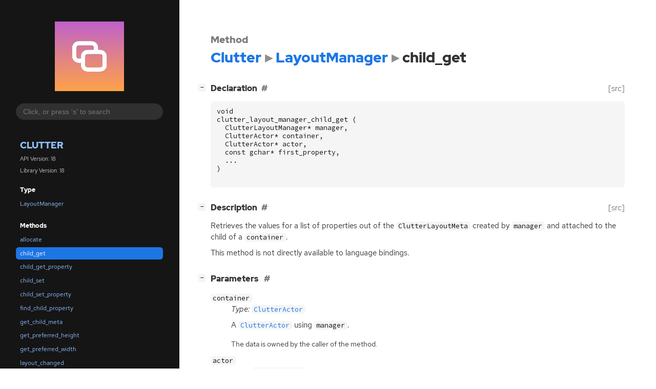

--- FILE ---
content_type: text/html; charset=utf-8
request_url: https://mutter.gnome.org/clutter/method.LayoutManager.child_get.html
body_size: 8700
content:
<!--
SPDX-FileCopyrightText: Mutter Development Team

SPDX-License-Identifier: GPL-2.0-or-later
-->

<!DOCTYPE html>
<html lang="en">
<head>
  <title>Clutter.LayoutManager.child_get</title>
  <meta name="viewport" content="width=device-width, initial-scale=1">

  <meta charset="utf-8" />

  
  <meta property="og:type" content="website"/>

  
  <meta property="og:image:width" content="256"/>
  <meta property="og:image:height" content="256"/>
  <meta property="og:image:secure_url" content="logo.svg"/>
  <meta property="og:image:alt" content="Clutter-18"/>
  

  
  <meta priority="og:title" content="Clutter.LayoutManager.child_get"/>
  <meta priority="og:description" content="Reference for Clutter.LayoutManager.child_get"/>
  <meta name="twitter:title" content="Clutter.LayoutManager.child_get"/>
  <meta name="twitter:description" content="Reference for Clutter.LayoutManager.child_get"/>


  
  <meta name="twitter:card" content="summary"/>

  
  
  
  <link rel="search" type="application/opensearchdescription+xml" title="Clutter" href="opensearch.xml">
  
  

  <link rel="stylesheet" href="style.css" type="text/css" />

  

  
  <script src="urlmap.js"></script>
  
  
  <script src="fzy.js"></script>
  <script src="search.js"></script>
  
  <script src="main.js"></script>

  
</head>

<body>
  <div id="body-wrapper" tabindex="-1">

    <nav class="sidebar devhelp-hidden">
      
      <div class="section">
        <a href="index.html"><img src="logo.svg" class="logo"/></a>
      </div>
      
      
      <div class="search section">
        <form id="search-form" autocomplete="off">
          <input id="search-input" type="text" name="do-not-autocomplete" placeholder="Click, or press 's' to search" autocomplete="off"/>
        </form>
      </div>
      
      <div class="section namespace">
        <h3><a href="index.html">Clutter</a></h3>
        <p>API Version: 18</p>
        
        <p>Library Version: 18</p>
        
      </div>
      
<div class="section">
  <h5>Type</h5>
  <div class="links">
    <a href="class.LayoutManager.html">LayoutManager</a>
  </div>
</div>
<div class="section">
  <h5>Methods</h5>
  <div class="links">
  
    <a class="method" href="method.LayoutManager.allocate.html">allocate</a>
  
    <a class="method current" href="method.LayoutManager.child_get.html">child_get</a>
  
    <a class="method" href="method.LayoutManager.child_get_property.html">child_get_property</a>
  
    <a class="method" href="method.LayoutManager.child_set.html">child_set</a>
  
    <a class="method" href="method.LayoutManager.child_set_property.html">child_set_property</a>
  
    <a class="method" href="method.LayoutManager.find_child_property.html">find_child_property</a>
  
    <a class="method" href="method.LayoutManager.get_child_meta.html">get_child_meta</a>
  
    <a class="method" href="method.LayoutManager.get_preferred_height.html">get_preferred_height</a>
  
    <a class="method" href="method.LayoutManager.get_preferred_width.html">get_preferred_width</a>
  
    <a class="method" href="method.LayoutManager.layout_changed.html">layout_changed</a>
  
    <a class="method" href="method.LayoutManager.list_child_properties.html">list_child_properties</a>
  
    <a class="method" href="method.LayoutManager.set_container.html">set_container</a>
  
  </div>
</div>

      <div class="section generator">
        <p>Generated by <a href="https://gitlab.gnome.org/GNOME/gi-docgen">gi-docgen</a> 2025.6</p>
      </div>
    </nav>

    <button id="btn-to-top" class="hidden"><span class="up-arrow"></span></button>

    
<section id="main" class="content">
  <header>
    <h3>Method</h3>
    <h1><a href="index.html">Clutter</a><span class="sep"></span><a href="class.LayoutManager.html">LayoutManager</a><span class="sep"></span>child_get</h1>
  </header>

  <section>
    <div class="docblock">
      <p></p>
    </div>

    <div class="declaration toggle-wrapper">
      <h4 style="display:flex;" id="declaration">
        Declaration
        <a class="anchor" href="#declaration"></a>
        
        <a class="srclink" title="go to source location" href="https://gitlab.gnome.org/GNOME/mutter/-/blob/main/clutter/clutter/clutter-layout-manager.h#L144">[src]</a>
        
      </h4>

      <div class="docblock c-decl">
        <pre><code><div class="highlight"><pre><span></span><span class="kt">void</span>
<span class="n">clutter_layout_manager_child_get</span><span class="w"> </span><span class="p">(</span>
<span class="w">  </span><span class="n">ClutterLayoutManager</span><span class="o">*</span><span class="w"> </span><span class="n">manager</span><span class="p">,</span>
<span class="w">  </span><span class="n">ClutterActor</span><span class="o">*</span><span class="w"> </span><span class="n">container</span><span class="p">,</span>
<span class="w">  </span><span class="n">ClutterActor</span><span class="o">*</span><span class="w"> </span><span class="n">actor</span><span class="p">,</span>
<span class="w">  </span><span class="k">const</span><span class="w"> </span><span class="n">gchar</span><span class="o">*</span><span class="w"> </span><span class="n">first_property</span><span class="p">,</span>
<span class="w">  </span><span class="p">...</span>
<span class="p">)</span>
</pre></div>
</code></pre>
      </div>
    </div>

    <div class="description toggle-wrapper">
      <h4 style="display:flex;" id="description">
        Description
        <a class="anchor" href="#description"></a>
        
        <a class="srclink" title="go to source location" href="https://gitlab.gnome.org/GNOME/mutter/-/blob/main/clutter/clutter/clutter-layout-manager.c#L720">[src]</a>
        
      </h4>

      <div class="docblock">
        <p>Retrieves the values for a list of properties out of the
<code>ClutterLayoutMeta</code> created by <code>manager</code> and attached to the
child of a <code>container</code>.</p>
      </div>

      <div class="docblock">
        
        
        
        
        <p>This method is not directly available to language bindings.</p>
        
        
      </div>

      
    </div>

    
    <div class="parameters toggle-wrapper">
      <h4 id="parameters">
        Parameters
        <a href="#parameters" class="anchor"></a>
      </h4>

      <div class="docblock">
        <dl class="arguments">
          

          
          <dt class="arg-name"><code>container</code></dt>
          <dd class="arg-description">
            <p><em>Type:</em>&nbsp;<a href="class.Actor.html"><code>ClutterActor</code></a></p>
            <p>A <a href="class.Actor.html"><code>ClutterActor</code></a> using <code>manager</code>.</p>
            <table>
            
            
            
            
            
            
            
            <tr><td title="transfer: none">The data is owned by the caller of the method.</td></tr>
            
            </table>
          </dd>
          
          <dt class="arg-name"><code>actor</code></dt>
          <dd class="arg-description">
            <p><em>Type:</em>&nbsp;<a href="class.Actor.html"><code>ClutterActor</code></a></p>
            <p>A <a href="class.Actor.html"><code>ClutterActor</code></a> child of <code>container</code>.</p>
            <table>
            
            
            
            
            
            
            
            <tr><td title="transfer: none">The data is owned by the caller of the method.</td></tr>
            
            </table>
          </dd>
          
          <dt class="arg-name"><code>first_property</code></dt>
          <dd class="arg-description">
            <p><em>Type:</em>&nbsp;<code>const gchar*</code></p>
            <p>The name of the first&nbsp;property.</p>
            <table>
            
            
            
            
            
            
            
            <tr><td title="transfer: none">The data is owned by the caller of the method.</td></tr>
            <tr><td>The value is a NUL terminated UTF-8 string.</td></tr>
            </table>
          </dd>
          
          <dt class="arg-name"><code>...</code></dt>
          <dd class="arg-description">
            <p><em>Type:</em>&nbsp;<code></code></p>
            <p>A list of property name and return location for the value&nbsp;pairs.</p>
            <table>
            
            
            
            
            
            
            
            
            
            </table>
          </dd>
          

          
        </dl>
      </div>
    </div>
    

    

  </section>
</section>


    

    <section id="search" class="content hidden"></section>

    <footer>
    
    </footer>
  </div>
</body>
</html>

--- FILE ---
content_type: image/svg+xml
request_url: https://mutter.gnome.org/clutter/logo.svg
body_size: 3230
content:
<?xml version="1.0" encoding="UTF-8" standalone="no"?>
<svg
   width="256"
   height="256"
   version="1.1"
   id="svg4"
   sodipodi:docname="mutter.svg"
   inkscape:version="1.3.2 (091e20ef0f, 2023-11-25)"
   xmlns:inkscape="http://www.inkscape.org/namespaces/inkscape"
   xmlns:sodipodi="http://sodipodi.sourceforge.net/DTD/sodipodi-0.dtd"
   xmlns:xlink="http://www.w3.org/1999/xlink"
   xmlns="http://www.w3.org/2000/svg"
   xmlns:svg="http://www.w3.org/2000/svg">
  <sodipodi:namedview
     id="namedview4"
     pagecolor="#505050"
     bordercolor="#ffffff"
     borderopacity="1"
     inkscape:showpageshadow="0"
     inkscape:pageopacity="0"
     inkscape:pagecheckerboard="1"
     inkscape:deskcolor="#d1d1d1"
     inkscape:current-layer="svg4" />
  <defs
     id="defs3">
    <linearGradient
       id="Gradient"
       x1="0"
       x2="0"
       y1="0"
       y2="1">
      <stop
         offset="0%"
         style="stop-color:#C061CB;stop-opacity:1"
         id="stop1" />
      <stop
         offset="100%"
         style="stop-color:#ffa348;stop-opacity:1"
         id="stop2" />
    </linearGradient>
    <filter
       id="alpha-to-white"
       x="0"
       y="0"
       width="1"
       height="1">
      <feColorMatrix
         in="SourceGraphic"
         type="matrix"
         values="0 0 0 1 0                              0 0 0 1 0                              0 0 0 1 0                              0 0 0 1 0"
         id="feColorMatrix2" />
    </filter>
    <g
       id="child-svg">
      <svg
         width="16px"
         height="16px"
         viewBox="0 0 16 16"
         version="1.1"
         id="svg3">
        <g
           id="surface1075">
          <path
             style=" stroke:none;fill-rule:nonzero;fill:rgb(13.333334%,13.333334%,13.333334%);fill-opacity:1;"
             d="M 3 0.992188 C 1.355469 0.992188 0 2.347656 0 3.992188 L 0 7.992188 C 0 9.636719 1.355469 10.992188 3 10.992188 L 5 10.992188 L 5 8.992188 L 3 8.992188 C 2.429688 8.992188 2 8.5625 2 7.992188 L 2 3.992188 C 2 3.421875 2.429688 2.992188 3 2.992188 L 9 2.992188 C 9.570312 2.992188 10 3.421875 10 3.992188 L 10 5.992188 L 12 5.992188 L 12 3.992188 C 12 2.347656 10.644531 0.992188 9 0.992188 Z M 3 0.992188 "
             id="path2" />
          <path
             style=" stroke:none;fill-rule:nonzero;fill:rgb(13.333334%,13.333334%,13.333334%);fill-opacity:1;"
             d="M 7 4.992188 C 5.355469 4.992188 4 6.347656 4 7.992188 L 4 11.992188 C 4 13.636719 5.355469 14.992188 7 14.992188 L 13 14.992188 C 14.644531 14.992188 16 13.636719 16 11.992188 L 16 7.992188 C 16 6.347656 14.644531 4.992188 13 4.992188 Z M 7 6.992188 L 13 6.992188 C 13.570312 6.992188 14 7.421875 14 7.992188 L 14 11.992188 C 14 12.5625 13.570312 12.992188 13 12.992188 L 7 12.992188 C 6.429688 12.992188 6 12.5625 6 11.992188 L 6 7.992188 C 6 7.421875 6.429688 6.992188 7 6.992188 Z M 7 6.992188 "
             id="path3" />
        </g>
      </svg>
    </g>
  </defs>
  <rect
     width="256"
     height="256"
     fill="url(#Gradient)"
     ry="0"
     x="0"
     y="0"
     id="rect3" />
  <use
     xlink:href="#child-svg"
     filter="url(#alpha-to-white)"
     transform="matrix(8,0,0,8,64,64)"
     id="use3" />
</svg>
